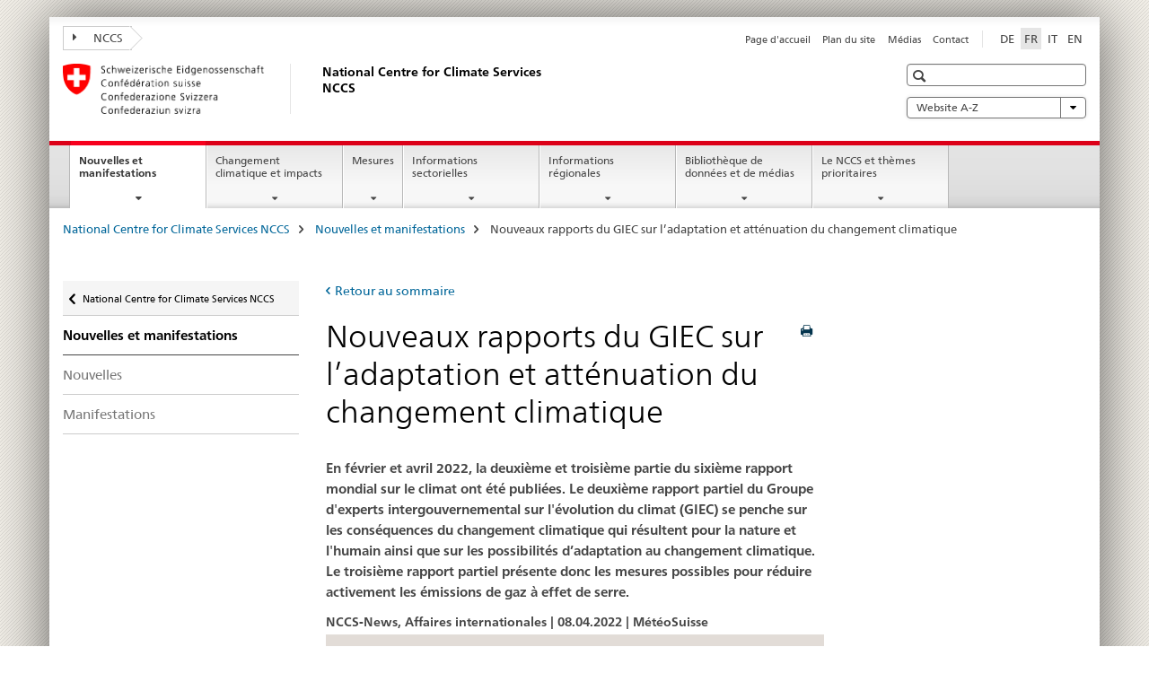

--- FILE ---
content_type: text/html;charset=utf-8
request_url: https://www.nccs.admin.ch/nccs/fr/home/nouvelles-et-evenements/newsdetail.html/fr/nccs/2022/04/neuer-ipcc-bericht_wg2-und-3.html
body_size: 11485
content:




<!DOCTYPE HTML>
<!--[if lt IE 7 ]> <html lang="fr" class="no-js ie6 oldie"> <![endif]-->
<!--[if IE 7 ]> <html lang="fr" class="no-js ie7 oldie"> <![endif]-->
<!--[if IE 8 ]> <html lang="fr" class="no-js ie8 oldie"> <![endif]-->
<!--[if IE 9 ]> <html lang="fr" class="no-js ie9"> <![endif]-->
<!--[if gt IE 9 ]><!--><html lang="fr" class="no-js no-ie"> <!--<![endif]-->


    
<head>
    
    






	
		<title>Nouveaux rapports du GIEC sur l’adaptation et atténuation du changement climatique</title>
	
	



<meta charset="utf-8" />
<meta http-equiv="X-UA-Compatible" content="IE=edge" />
<meta name="viewport" content="width=device-width, initial-scale=1.0" />
<meta http-equiv="cleartype" content="on" />


	<meta name="msapplication-TileColor" content="#ffffff"/>
	<meta name="msapplication-TileImage" content="/etc/designs/core/frontend/guidelines/img/ico/mstile-144x144.png"/>
	<meta name="msapplication-config" content="/etc/designs/core/frontend/guidelines/img/ico/browserconfig.xml"/>



	
	
		
	



	

	

		

		
			<meta name="keywords" content="NCCS-News, missing: organizations:nccs, Affaires internationales" />
		
		
		

	





<meta name="language" content="fr" />


	<meta name="author" content="MétéoSuisse" />




	<!-- current page in other languages -->
	
		<link rel="alternate" type="text/html" href="/nccs/fr/home/nouvelles-et-evenements/newsdetail.html/de/nccs/2022/04/neuer-ipcc-bericht_wg2-und-3.html" hreflang="de" lang="de"/>
	
		<link rel="alternate" type="text/html" href="/nccs/fr/home/nouvelles-et-evenements/newsdetail.html/en/nccs/2022/04/neuer-ipcc-bericht_wg2-und-3.html" hreflang="en" lang="en"/>
	
		<link rel="alternate" type="text/html" href="/nccs/fr/home/nouvelles-et-evenements/newsdetail.html/it/nccs/2022/04/neuer-ipcc-bericht_wg2-und-3.html" hreflang="it" lang="it"/>
	
		<link rel="alternate" type="text/html" href="/nccs/fr/home/nouvelles-et-evenements/newsdetail.html/fr/nccs/2022/04/neuer-ipcc-bericht_wg2-und-3.html" hreflang="fr" lang="fr"/>
	


	<meta name="twitter:card" content="summary"/>
	
	
		<meta property="og:url" content="https://www.nccs.admin.ch/content/nccs/fr/home/nouvelles-et-evenements/newsdetail.html/fr/nccs/2022/04/neuer-ipcc-bericht_wg2-und-3.html#"/>
	
	<meta property="og:type" content="article"/>
	
		<meta property="og:title" content="News Detailseite"/>
	
	
	


    









	<!--style type="text/css" id="antiClickjack">body{display:none !important;}</style-->
	<script type="text/javascript">

		var styleElement = document.createElement('STYLE');
		styleElement.setAttribute('id', 'antiClickjack');
		styleElement.setAttribute('type', 'text/css');
		styleElement.innerHTML = 'body {display:none !important;}';
		document.getElementsByTagName('HEAD')[0].appendChild(styleElement);

		if (self === top) {
			var antiClickjack = document.getElementById("antiClickjack");
			antiClickjack.parentNode.removeChild(antiClickjack);
		} else {
			top.location = self.location;
		}
	</script>




<script src="/etc.clientlibs/clientlibs/granite/jquery.min.js"></script>
<script src="/etc.clientlibs/clientlibs/granite/utils.min.js"></script>



	<script>
		Granite.I18n.init({
			locale: "fr",
			urlPrefix: "/libs/cq/i18n/dict."
		});
	</script>



	<link rel="stylesheet" href="/etc/designs/core/frontend/guidelines.min.css" type="text/css">

	<link rel="stylesheet" href="/etc/designs/core/frontend/modules.min.css" type="text/css">

	
	<link rel="shortcut icon" href="/etc/designs/core/frontend/guidelines/img/ico/favicon.ico">
	<link rel="apple-touch-icon" sizes="57x57" href="/etc/designs/core/frontend/guidelines/img/ico/apple-touch-icon-57x57.png"/>
	<link rel="apple-touch-icon" sizes="114x114" href="/etc/designs/core/frontend/guidelines/img/ico/apple-touch-icon-114x114.png"/>
	<link rel="apple-touch-icon" sizes="72x72" href="/etc/designs/core/frontend/guidelines/img/ico/apple-touch-icon-72x72.png"/>
	<link rel="apple-touch-icon" sizes="144x144" href="/etc/designs/core/frontend/guidelines/img/ico/apple-touch-icon-144x144.png"/>
	<link rel="apple-touch-icon" sizes="60x60" href="/etc/designs/core/frontend/guidelines/img/ico/apple-touch-icon-60x60.png"/>
	<link rel="apple-touch-icon" sizes="120x120" href="/etc/designs/core/frontend/guidelines/img/ico/apple-touch-icon-120x120.png"/>
	<link rel="apple-touch-icon" sizes="76x76" href="/etc/designs/core/frontend/guidelines/img/ico/apple-touch-icon-76x76.png"/>
	<link rel="icon" type="image/png" href="/etc/designs/core/frontend/guidelines/img/ico/favicon-96x96.png" sizes="96x96"/>
	<link rel="icon" type="image/png" href="/etc/designs/core/frontend/guidelines/img/ico/favicon-16x16.png" sizes="16x16"/>
	<link rel="icon" type="image/png" href="/etc/designs/core/frontend/guidelines/img/ico/favicon-32x32.png" sizes="32x32"/>







	<!--[if lt IE 9]>
		<script src="https://cdnjs.cloudflare.com/polyfill/v2/polyfill.js?version=4.8.0"></script>
	<![endif]-->



    



    
        

	

    

</head>


    

<body class="mod mod-layout   skin-layout-template-newsdetails">

<div class="mod mod-homepage">
<ul class="access-keys" role="navigation">
    <li><a href="/nccs/fr/home.html" accesskey="0">Homepage</a></li>
    
    <li><a href="#main-navigation" accesskey="1">Main navigation</a></li>
    
    
    <li><a href="#content" accesskey="2">Content area</a></li>
    
    
    <li><a href="#site-map" accesskey="3">Sitemap</a></li>
    
    
    <li><a href="#search-field" accesskey="4">Search</a></li>
    
</ul>
</div>

<!-- begin: container -->
<div class="container container-main">

    


<header style="background-size: cover; background-image:" role="banner">
	

	<div class="clearfix">
		
			


	



	<nav class="navbar treecrumb pull-left">

		
		
			<h2 class="sr-only">National Centre for Climate Services NCCS</h2>
		

		
			
				<ul class="nav navbar-nav">
				

						

						
						<li class="dropdown">
							
							
								
									<a id="federalAdministration-dropdown" href="#" aria-label="NCCS" class="dropdown-toggle" data-toggle="dropdown"><span class="icon icon--right"></span> NCCS</a>
								
								
							

							
								
								<ul class="dropdown-menu" role="menu" aria-labelledby="federalAdministration-dropdown">
									
										
										<li class="dropdown-header">
											
												
													<a href="http://www.meteosuisse.admin.ch" aria-label="MétéoSuisse: Office fédéral de météorologie et de climatologie" target="_blank" title="">MétéoSuisse: Office fédéral de météorologie et de climatologie</a>
												
												
											

											
											
												
													<ul>
														<li>
															
																
																
																
																	<a href="https://www.bafu.admin.ch/bafu/fr/home.html" aria-label="OFEV: Office fédéral de l&#39;environnement" target="_blank" title=""> OFEV: Office fédéral de l&#39;environnement</a>
																
															
														</li>
													</ul>
												
											
												
													<ul>
														<li>
															
																
																
																
																	<a href="https://www.blw.admin.ch/blw/fr/home.html" aria-label="OFAG: Office fédéral de l&#39;agriculture " target="_blank" title=""> OFAG: Office fédéral de l&#39;agriculture </a>
																
															
														</li>
													</ul>
												
											
												
													<ul>
														<li>
															
																
																
																
																	<a href="http://www.babs.admin.ch/fr/home.html" aria-label="OFPP: Office fédéral de la protection de la population" target="_blank" title=""> OFPP: Office fédéral de la protection de la population</a>
																
															
														</li>
													</ul>
												
											
												
													<ul>
														<li>
															
																
																
																
																	<a href="https://www.bag.admin.ch/bag/fr/home.html" aria-label="OFSP: Office fédéral de la santé publique" target="_blank" title=""> OFSP: Office fédéral de la santé publique</a>
																
															
														</li>
													</ul>
												
											
												
													<ul>
														<li>
															
																
																
																
																	<a href="https://www.blv.admin.ch/blv/fr/home.html" aria-label="OSAV: Office fédéral de la sécurité alimentaire et des affaires vétérinaires" target="_blank" title=""> OSAV: Office fédéral de la sécurité alimentaire et des affaires vétérinaires</a>
																
															
														</li>
													</ul>
												
											
												
													<ul>
														<li>
															
																
																
																
																	<a href="https://www.bfe.admin.ch/bfe/fr/home.html" aria-label="OFEN: Office fédéral de l&#39;énergie" target="_blank" title=""> OFEN: Office fédéral de l&#39;énergie</a>
																
															
														</li>
													</ul>
												
											
												
													<ul>
														<li>
															
																
																
																
																	<a href="https://www.ethz.ch/de.html" aria-label="ETH Zürich" target="_blank" title=""> ETH Zürich</a>
																
															
														</li>
													</ul>
												
											
												
													<ul>
														<li>
															
																
																
																
																	<a href="https://www.wsl.ch/fr.html" aria-label="WSL: Institut fédéral de recherches sur la fôret, la neige et la paysage" target="_blank" title=""> WSL: Institut fédéral de recherches sur la fôret, la neige et la paysage</a>
																
															
														</li>
													</ul>
												
											
										</li>
									
								</ul>
							
						</li>
					
				</ul>
			
			
		
	</nav>




		

		
<!-- begin: metanav -->
<section class="nav-services clearfix">
	
	
		






	
	<h2>News Detailseite</h2>

	

		
		

		<nav class="nav-lang">
			<ul>
				
					<li>
						
							
							
								<a href="/nccs/de/home/news/newsdetail.html/de/nccs/2022/04/neuer-ipcc-bericht_wg2-und-3.html" lang="de" title="allemand" aria-label="allemand">DE</a>
							
							
						
					</li>
				
					<li>
						
							
								<a class="active" lang="fr" title="français selected" aria-label="français selected">FR</a>
							
							
							
						
					</li>
				
					<li>
						
							
							
								<a href="/nccs/it/home/novita-ed-eventi/newsdetail.html/it/nccs/2022/04/neuer-ipcc-bericht_wg2-und-3.html" lang="it" title="italien" aria-label="italien">IT</a>
							
							
						
					</li>
				
					<li>
						
							
							
								<a href="/nccs/en/home/news-and-events/newsdetail.html/en/nccs/2022/04/neuer-ipcc-bericht_wg2-und-3.html" lang="en" title="anglais" aria-label="anglais">EN</a>
							
							
						
					</li>
				
			</ul>
		</nav>

	


		
		

    
        
            
            

                
                <h2 class="sr-only">Service navigation</h2>

                <nav class="nav-service">
                    <ul>
                        
                        
                            <li><a href="/nccs/fr/home.html" title="Page d'accueil" aria-label="Page d'accueil" data-skipextcss="true">Page d'accueil</a></li>
                        
                            <li><a href="/nccs/fr/home/sitemap.html" title="Plan du site" aria-label="Plan du site" data-skipextcss="true">Plan du site</a></li>
                        
                            <li><a href="/nccs/fr/home/le-nccs/portrait-du-nccs/medien.html" title="M&eacute;dias" aria-label="M&eacute;dias" data-skipextcss="true">M&eacute;dias</a></li>
                        
                            <li><a href="/nccs/fr/home/le-nccs/portrait-du-nccs/contact.html" title="Contact" aria-label="Contact" data-skipextcss="true">Contact</a></li>
                        
                    </ul>
                </nav>

            
        
    


	
	
</section>
<!-- end: metanav -->

	</div>

	
		

	
	
		
<div class="mod mod-logo">
    
        
        
            
                <a href="/nccs/fr/home.html" class="brand  hidden-xs" id="logo" title="National Centre for Climate Services NCCS" aria-label="National Centre for Climate Services NCCS">
                    
                        
                            <img src="/nccs/fr/_jcr_content/logo/image.imagespooler.png/1540483049233/logo.png" alt="National Centre for Climate Services NCCS"/>
                        
                        
                    
                    <h2 id="logo-desktop-departement">National Centre for Climate Services NCCS
                    </h2>
                </a>
                
            
        
    
</div>

	


	

 	
		


	



	
	
		

<div class="mod mod-searchfield">

	
		

		
			

			<!-- begin: sitesearch desktop-->
			<div class="mod mod-searchfield global-search global-search-standard">
				<form action="/nccs/fr/home/suche.html" class="form-horizontal form-search pull-right">
					<h2 class="sr-only">Recherche</h2>
					<label for="search-field" class="sr-only"></label>
					<input id="search-field" name="query" class="form-control search-field" type="text" placeholder=""/>
                    <button class="icon icon--search icon--before" tabindex="0" role="button">
                        <span class="sr-only"></span>
                    </button>
                    <button class="icon icon--close icon--after search-reset" tabindex="0" role="button"><span class="sr-only"></span></button>
					<div class="search-results">
						<div class="search-results-list"></div>
					</div>
				</form>
			</div>
			<!-- end: sitesearch desktop-->

		
	

</div>

	



	

	
		


	

<div class="mod mod-themes">
	

		<nav class="navbar yamm yamm--select ddl-to-modal">
			<h2 class="sr-only">Website A-Z</h2>
			<ul>
				<!-- Init dropdown with the `pull-right` class if you want to have your Topics select on the right -->
				<li class="dropdown pull-right">
					<a href="#" class="dropdown-toggle" data-toggle="dropdown">
						Website A-Z <span class="icon icon--bottom"></span>
					</a>
					<!-- begin: flyout -->
					<ul class="dropdown-menu">
						<li>
							<!-- The `yamm-content` can contain any kind of content like tab, table, list, article... -->
							<div class="yamm-content container-fluid">

								
								<div class="row">
									<div class="col-sm-12">
										<button class="yamm-close btn btn-link icon icon--after icon--close pull-right">
											Fermer
										</button>
									</div>
								</div>

								
				                <ul class="nav nav-tabs">
				                	
				                	
				                		<li><a href="#mf_keywords_tab" data-toggle="tab" data-url="/nccs/fr/_jcr_content/themes.keywordsinit.html">Mots clés</a></li>
				                	
				                	
				                		<li><a href="#mf_glossary_tab" data-toggle="tab" data-url="/nccs/fr/_jcr_content/themes.glossaryinit.html">Glossaire</a></li>
				                	
				                </ul>

				                
				                <div class="tab-content">
								

								
								
									<div class="tab-pane" id="mf_keywords_tab"></div>
									<h2 class="sr-only visible-print-block">Mots clés</h2>
								

								
								
									<div class="tab-pane" id="mf_glossary_tab"></div>
									<h2 class="sr-only visible-print-block">Glossaire</h2>
										

								
								</div>
							</div>
						</li>
					</ul>
				</li>
			</ul>
		</nav>


</div>






	

 	


</header>



    


	
	
		

<div class="mod mod-mainnavigation">

	<!-- begin: mainnav -->
	<div class="nav-main yamm navbar" id="main-navigation">

		<h2 class="sr-only">
			Navigation
		</h2>

		
			


<!-- mobile mainnav buttonbar -->
 <section class="nav-mobile">
	<div class="table-row">
		<div class="nav-mobile-header">
			<div class="table-row">
				<span class="nav-mobile-logo">
					
						
						
							<img src="/etc/designs/core/frontend/guidelines/img/swiss.svg" onerror="this.onerror=null; this.src='/etc/designs/core/frontend/guidelines/img/swiss.png'" alt="National Centre for Climate Services NCCS"/>
						
					
				</span>
				<h2>
					<a href="/nccs/fr/home.html" title="National Centre for Climate Services NCCS" aria-label="National Centre for Climate Services NCCS">NCCS</a>
				</h2>
			</div>
		</div>
		<div class="table-cell dropdown">
			<a href="#" class="nav-mobile-menu dropdown-toggle" data-toggle="dropdown">
				<span class="icon icon--menu"></span>
			</a>
			<div class="drilldown dropdown-menu" role="menu">
				<div class="drilldown-container">
					<nav class="nav-page-list">
						
							<ul aria-controls="submenu">
								
									
									
										<li>
											
												
												
													<a href="/nccs/fr/home/nouvelles-et-evenements.html">Nouvelles et manifestations</a>
												
											
										</li>
									
								
							</ul>
						
							<ul aria-controls="submenu">
								
									
									
										<li>
											
												
												
													<a href="/nccs/fr/home/changement-climatique-et-impacts.html">Changement climatique et impacts</a>
												
											
										</li>
									
								
							</ul>
						
							<ul aria-controls="submenu">
								
									
									
										<li>
											
												
												
													<a href="/nccs/fr/home/mesures.html">Mesures</a>
												
											
										</li>
									
								
							</ul>
						
							<ul aria-controls="submenu">
								
									
									
										<li>
											
												
												
													<a href="/nccs/fr/home/secteurs.html">Informations sectorielles</a>
												
											
										</li>
									
								
							</ul>
						
							<ul aria-controls="submenu">
								
									
									
										<li>
											
												
												
													<a href="/nccs/fr/home/regions.html">Informations régionales</a>
												
											
										</li>
									
								
							</ul>
						
							<ul aria-controls="submenu">
								
									
									
										<li>
											
												
												
													<a href="/nccs/fr/home/bibliotheque-de-donnees-et-de-medias.html">Bibliothèque de données et de médias</a>
												
											
										</li>
									
								
							</ul>
						
							<ul aria-controls="submenu">
								
									
									
										<li>
											
												
												
													<a href="/nccs/fr/home/le-nccs.html">Le NCCS et thèmes prioritaires</a>
												
											
										</li>
									
								
							</ul>
						

						<button class="yamm-close-bottom" aria-label="Fermer">
							<span class="icon icon--top" aria-hidden="true"></span>
						</button>
					</nav>
				</div>
			</div>
		</div>
		<div class="table-cell dropdown">
			<a href="#" class="nav-mobile-menu dropdown-toggle" data-toggle="dropdown">
				<span class="icon icon--search"></span>
			</a>
			<div class="dropdown-menu" role="menu">
				
				



	
		


<div class="mod mod-searchfield">

    
        <div class="mod mod-searchfield global-search global-search-mobile">
            <form action="/nccs/fr/home/suche.html" class="form  mod-searchfield-mobile" role="form">
                <h2 class="sr-only">Recherche</h2>
                <label for="search-field-phone" class="sr-only">
                    
                </label>
                <input id="search-field-phone" name="query" class="search-input form-control" type="text" placeholder=""/>
                <button class="icon icon--search icon--before" tabindex="0" role="button">
                    <span class="sr-only"></span>
                </button>
                <button class="icon icon--close icon--after search-reset" tabindex="0" role="button"><span class="sr-only"></span></button>

                <div class="search-results">
                    <div class="search-results-list"></div>
                </div>
            </form>
        </div>
    

</div>

	
	


				
			</div>
		</div>
	</div>
</section>

		

		
		<ul class="nav navbar-nav" aria-controls="submenu">

			
			

				
                
				

				<li class="dropdown yamm-fw  current">
					
						
			      		
							<a href="/nccs/fr/home/nouvelles-et-evenements.html" aria-label="Nouvelles et manifestations" class="dropdown-toggle" data-toggle="dropdown" data-url="/nccs/fr/home/news/_jcr_content/par.html">Nouvelles et manifestations<span class="sr-only">current page</span></a>
							
							<ul class="dropdown-menu" role="menu" aria-controls="submenu">
								<li>
									<div class="yamm-content container-fluid">
										<div class="row">
											<div class="col-sm-12">
												<button class="yamm-close btn btn-link icon icon--after icon--close pull-right">Fermer</button>
											</div>
										</div>
										<div class="row">
											<div class="col-md-12 main-column">

											</div>
										</div>
										<br><br><br>
										<button class="yamm-close-bottom" aria-label="Fermer"><span class="icon icon--top"></span></button>
									</div>
								</li>
							</ul>
						
					
				</li>
			

				
                
				

				<li class="dropdown yamm-fw  ">
					
						
			      		
							<a href="/nccs/fr/home/changement-climatique-et-impacts.html" aria-label="Changement climatique et impacts" class="dropdown-toggle" data-toggle="dropdown" data-url="/nccs/fr/home/klimawandel-und-auswirkungen/_jcr_content/par.html">Changement climatique et impacts</a>
							
							<ul class="dropdown-menu" role="menu" aria-controls="submenu">
								<li>
									<div class="yamm-content container-fluid">
										<div class="row">
											<div class="col-sm-12">
												<button class="yamm-close btn btn-link icon icon--after icon--close pull-right">Fermer</button>
											</div>
										</div>
										<div class="row">
											<div class="col-md-12 main-column">

											</div>
										</div>
										<br><br><br>
										<button class="yamm-close-bottom" aria-label="Fermer"><span class="icon icon--top"></span></button>
									</div>
								</li>
							</ul>
						
					
				</li>
			

				
                
				

				<li class="dropdown yamm-fw  ">
					
						
			      		
							<a href="/nccs/fr/home/mesures.html" aria-label="Mesures" class="dropdown-toggle" data-toggle="dropdown" data-url="/nccs/fr/home/massnahmen/_jcr_content/par.html">Mesures</a>
							
							<ul class="dropdown-menu" role="menu" aria-controls="submenu">
								<li>
									<div class="yamm-content container-fluid">
										<div class="row">
											<div class="col-sm-12">
												<button class="yamm-close btn btn-link icon icon--after icon--close pull-right">Fermer</button>
											</div>
										</div>
										<div class="row">
											<div class="col-md-12 main-column">

											</div>
										</div>
										<br><br><br>
										<button class="yamm-close-bottom" aria-label="Fermer"><span class="icon icon--top"></span></button>
									</div>
								</li>
							</ul>
						
					
				</li>
			

				
                
				

				<li class="dropdown yamm-fw  ">
					
						
			      		
							<a href="/nccs/fr/home/secteurs.html" aria-label="Informations sectorielles" class="dropdown-toggle" data-toggle="dropdown" data-url="/nccs/fr/home/sektoren/_jcr_content/par.html">Informations sectorielles</a>
							
							<ul class="dropdown-menu" role="menu" aria-controls="submenu">
								<li>
									<div class="yamm-content container-fluid">
										<div class="row">
											<div class="col-sm-12">
												<button class="yamm-close btn btn-link icon icon--after icon--close pull-right">Fermer</button>
											</div>
										</div>
										<div class="row">
											<div class="col-md-12 main-column">

											</div>
										</div>
										<br><br><br>
										<button class="yamm-close-bottom" aria-label="Fermer"><span class="icon icon--top"></span></button>
									</div>
								</li>
							</ul>
						
					
				</li>
			

				
                
				

				<li class="dropdown yamm-fw  ">
					
						
			      		
							<a href="/nccs/fr/home/regions.html" aria-label="Informations régionales" class="dropdown-toggle" data-toggle="dropdown" data-url="/nccs/fr/home/regionen/_jcr_content/par.html">Informations régionales</a>
							
							<ul class="dropdown-menu" role="menu" aria-controls="submenu">
								<li>
									<div class="yamm-content container-fluid">
										<div class="row">
											<div class="col-sm-12">
												<button class="yamm-close btn btn-link icon icon--after icon--close pull-right">Fermer</button>
											</div>
										</div>
										<div class="row">
											<div class="col-md-12 main-column">

											</div>
										</div>
										<br><br><br>
										<button class="yamm-close-bottom" aria-label="Fermer"><span class="icon icon--top"></span></button>
									</div>
								</li>
							</ul>
						
					
				</li>
			

				
                
				

				<li class="dropdown yamm-fw  ">
					
						
			      		
							<a href="/nccs/fr/home/bibliotheque-de-donnees-et-de-medias.html" aria-label="Bibliothèque de données et de médias" class="dropdown-toggle" data-toggle="dropdown" data-url="/nccs/fr/home/materialien-und-daten/_jcr_content/par.html">Bibliothèque de données et de médias</a>
							
							<ul class="dropdown-menu" role="menu" aria-controls="submenu">
								<li>
									<div class="yamm-content container-fluid">
										<div class="row">
											<div class="col-sm-12">
												<button class="yamm-close btn btn-link icon icon--after icon--close pull-right">Fermer</button>
											</div>
										</div>
										<div class="row">
											<div class="col-md-12 main-column">

											</div>
										</div>
										<br><br><br>
										<button class="yamm-close-bottom" aria-label="Fermer"><span class="icon icon--top"></span></button>
									</div>
								</li>
							</ul>
						
					
				</li>
			

				
                
				

				<li class="dropdown yamm-fw  ">
					
						
			      		
							<a href="/nccs/fr/home/le-nccs.html" aria-label="Le NCCS et thèmes prioritaires" class="dropdown-toggle" data-toggle="dropdown" data-url="/nccs/fr/home/das-nccs/_jcr_content/par.html">Le NCCS et thèmes prioritaires</a>
							
							<ul class="dropdown-menu" role="menu" aria-controls="submenu">
								<li>
									<div class="yamm-content container-fluid">
										<div class="row">
											<div class="col-sm-12">
												<button class="yamm-close btn btn-link icon icon--after icon--close pull-right">Fermer</button>
											</div>
										</div>
										<div class="row">
											<div class="col-md-12 main-column">

											</div>
										</div>
										<br><br><br>
										<button class="yamm-close-bottom" aria-label="Fermer"><span class="icon icon--top"></span></button>
									</div>
								</li>
							</ul>
						
					
				</li>
			
		</ul>
	</div>
</div>

	



    

<!-- begin: main -->
<div class="container-fluid hidden-xs">
	<div class="row">
		<div class="col-sm-12">
			




<div class="mod mod-newsdetails">
	<h2 id="br1" class="sr-only">Breadcrumb</h2>
	<ol class="breadcrumb" role="menu" aria-labelledby="br1">
		
			<li><a href="/nccs/fr/home.html" title="National Centre for Climate Services NCCS" aria-label="National Centre for Climate Services NCCS">National Centre for Climate Services NCCS</a><span class="icon icon--greater"></span></li>
		
			<li><a href="/nccs/fr/home/nouvelles-et-evenements.html" title="Nouvelles et manifestations" aria-label="Nouvelles et manifestations">Nouvelles et manifestations</a><span class="icon icon--greater"></span></li>
		

		
			
				<li class="active" role="presentation">Nouveaux rapports du GIEC sur l’adaptation et atténuation du changement climatique</li>
			
			

		
	</ol>

</div>

		</div>
	</div>
</div>



	
	
		<div class="container-fluid">
			

<div class="row">
    <div class="col-sm-4 col-md-3 drilldown">
        

<div class="mod mod-leftnavigation">

		<a href="#collapseSubNav" data-toggle="collapse" class="collapsed visible-xs">Unternavigation</a>
		<div class="drilldown-container">
			<nav class="nav-page-list">
				
					<a href="/nccs/fr/home.html" class="icon icon--before icon--less visible-xs">Retour</a>

					<a href="/nccs/fr/home.html" class="icon icon--before icon--less"><span class="sr-only">Retour </span>National Centre for Climate Services NCCS</a>
				
				<ul>
					
						
							
							
								<li class="list-emphasis">
									<a href="/nccs/fr/home/nouvelles-et-evenements.html">Nouvelles et manifestations</a>
								</li>
							
						
					

					
					
					

					
						
							
							
								
									
									
										<li>
											<a href="/nccs/fr/home/nouvelles-et-evenements/nouvelles.html">Nouvelles</a>
										</li>
									
								
							
						
					
						
							
							
								
									
									
										<li>
											<a href="/nccs/fr/home/nouvelles-et-evenements/manifestations.html">Manifestations</a>
										</li>
									
								
							
						
					
				</ul>
			</nav>
		</div>

</div>

    </div>
    <div class="col-sm-8 col-md-9 main-column" id="content" role="main">
        <div class="row">
            <div class="col-md-8 main-content js-glossary-context">
                

<div class="visible-xs visible-sm">
	<p><a href="#context-sidebar" class="icon icon--before icon--root">Navigation</a></p>
</div>

<div class="contentHead">
	



<div class="mod mod-backtooverviewhistoryback">

    
        
            
                
                    <a href="/nccs/fr/home/nouvelles-et-evenements/nouvelles.html" class="icon icon--before icon--less hidden-print" title="Retour au sommaire" aria-label="Retour au sommaire">Retour au sommaire</a>
                
                
            
        
        
    
    
    

</div>


	
	


	
		<button type="button" class="btn btn-link pull-right" onclick="$.printPreview.printPreview()"><span class="icon icon--print"></span></button>
	
	




	
	






<div class="mod mod-newsdetails">

    

        
            <h1 class="text-inline">Nouveaux rapports du GIEC sur l’adaptation et atténuation du changement climatique</h1>
        
        

    

</div>

</div>	








    
        
            <p>
                <strong>En février et avril 2022, la deuxième et troisième partie du sixième rapport mondial sur le climat ont été publiées. Le deuxième rapport partiel du Groupe d'experts intergouvernemental sur l'évolution du climat (GIEC) se penche sur les conséquences du changement climatique qui résultent pour la nature et l'humain ainsi que sur les possibilités d’adaptation au changement climatique. Le troisième rapport partiel présente donc les mesures possibles pour réduire activement les émissions de gaz à effet de serre.</strong>
            </p>
        

        
            <b>NCCS-News, Affaires internationales&nbsp;&vert;&nbsp;08.04.2022&nbsp;&vert;&nbsp;MétéoSuisse</b>
        

        
            <figure class="news-entry-teaserimage"><img src="/dam/nccs/de/bilder/website/internationales/20220404_teaser_620x383px.png.imagespooler.png/1649071506984/1024.2000/20220404_teaser_620x383px.png" alt="Illustration symbolique des rapports partiels du GIEC"/></figure>
        

        
            
            
                
<div class="mod mod-text">
    
        
        
            <article class="clearfix">
                
                    <p>Le Groupe d'experts intergouvernemental sur l'évolution du climat (GIEC), &quot;Intergovernmental Panel on Climate Change (IPCC)&quot; en anglais, est un organisme intergouvernemental et scientifique qui résume l'état actuel des connaissances sur le changement climatique et l'évalue d'un point de vue scientifique tous les six ans. Le rapport se compose de trois parties qui sont publiées à quelques mois d'intervalle. Le premier volume, qui analyse les bases scientifiques du changement climatique, a été publié en août 2021 (cf. &quot;<a href="/nccs/fr/home/nouvelles-et-evenements/newsdetail.html/fr/nccs/2021/08/neuer-ipcc-bericht2021.html">Nouveau rapport du GIEC</a>&quot;).</p>
<p>Le deuxième rapport partiel, publié en février 2022, se concentre sur les effets négatifs du changement climatique d'origine humaine et sur les pertes et dommages qui en résultent pour la nature et l'humain : les écosystèmes et notre société sont de plus en plus vulnérables aux risques liés au changement climatique. Si le réchauffement global atteint 1,5 °C dans un avenir proche, les dangers climatiques tels que la poursuite de l'élévation du niveau de la mer augmenteront et entraîneront des risques pour les écosystèmes et les populations. Des mesures globales, efficaces et innovantes sont nécessaires de toute urgence pour que la société devienne résiliente face au changement climatique.</p>
<p>Au début d’avril 2022, le troisième rapport partiel du GIEC a été publié. Celui-ci se penche sur les possibilités techniques, économiques et sociales de réduire les émissions de gaz à effet de serre, également appelées mitigation. Le troisième rapport partiel affirme que le changement climatique est le résultat de décennies d'utilisation d'énergies fossiles, de l'application de modes de production et de consommation non durables et d'une utilisation non durable des terres. Les émissions de gaz à effet de serre d'origine humaine ne cessent d'augmenter dans le monde entier. Si l'on veut limiter le réchauffement à moins de 1,5 °C, il est nécessaire de réduire en profondeur les émissions de gaz à effet de serre dans tous les secteurs et toutes les régions - par exemple en utilisant des sources d'énergie à émissions faibles ou nulles. Le recours à des mesures d'élimination du CO2 de l'atmosphère est également nécessaire à l'échelle mondiale pour compenser les émissions difficilement évitables et atteindre l'objectif de zéro émission nette de gaz à effet de serre. Sans un renforcement des mesures de protection du climat à l'échelle mondiale, les émissions de gaz à effet de serre continueront d'augmenter et conduiront très probablement à un réchauffement mondial de 3,2 °C d'ici 2100.</p>
<p>Selon le GIEC, les consommateurs peuvent également influer sur leurs propres émissions et les réduire. Éviter le gaspillage alimentaire, veiller à la réutilisation des produits et utiliser les transports publics ne sont que quelques-unes des nombreuses possibilités.</p>

                
                
            </article>
        
    
</div>
<div class="mod mod-text">
    
        
        
            <article class="clearfix">
                
                    <p>Pour en savoir plus, consultez le blog de MétéoSuisse :</p>
<ul>
<li><a href="/externallinks/nccs/fr/internationales/ipcc-6-wg2-wg3.html">Nouveaux rapports du GIEC – Adaptation et atténuation du changement climatique</a></li>
</ul>
<p>Les rapports complets et d'autres informations sur le sujet sont disponibles sous les liens suivants:</p>
<ul>
<li><a href="https://www.ipcc.ch/assessment-report/ar6/" target="_blank" class="icon icon--after icon--external" title="">IPCC - Sixth Assessment Report (en anglais)</a></li>
<li><a href="https://www.bafu.admin.ch/bafu/fr/home/themes/climat/info-specialistes/climat--affaires-internationales.html#1416858715" target="_blank" class="icon icon--after icon--external" title="">Base scientifique: le GIEC</a></li>
<li><a href="/nccs/fr/home/changement-climatique-et-impacts/scenarios-climatiques-suisses.html">Scénarios climatiques suisses CH2018</a></li>
</ul>

                
                
            </article>
        
    
</div>


    
        
    



            
        

    
    

	






<div class="mod mod-backtooverviewhistoryback">

    
        
            
                
                    <a href="/nccs/fr/home/nouvelles-et-evenements/nouvelles.html" class="icon icon--before icon--less hidden-print" title="Retour au sommaire" aria-label="Retour au sommaire">Retour au sommaire</a>
                
                
            
        
        
    
    
    

</div>




<div class="clearfix">
	







	
	
	
		
	






	<p class="pull-left">
		
		

		
			<small>
				<span class="text-dimmed">Dernière modification&nbsp;08.04.2022</span>
			</small>
		
	</p>


	
	

 
</div>


	

            </div>
            <div class="col-md-4">
                


<div class="context-column">
	
		
			<a name="context-sidebar"></a>
						
		





	
		
		
			<div class="mod mod-contactbox">
				
					
						
					
					
				
			</div>
		
	


	
	
		



	<div class="mod mod-basket">
		<aside class="cart">
			<h4>
				Panier d&#39;achat
			</h4>
			<ul class="list-unstyled order-list js-order-list">
			</ul>
			
		</aside>
		<script type="text/template" id="order-list-template">
			{{ for(var i=0,item;i<data.length;i++) {
				index = i+1; item = data[i];
			}}
				<li class="clearfix" id="{{= item.id }}">
					<span class="pull-left">{{= item.quantity }}x {{= item.productTitle }}</span>
					<a class="storage-delete pull-right" href="#">
						<span class="icon icon--after icon--trash"></span>
					</a>
					<input type="hidden" name="order_{{= index }}_productTitle" value="{{= item.productTitle }}" />
					<input type="hidden" name="order_{{= index }}_quantity" value="{{= item.quantity }}" />
					<input type="hidden" name="order_{{= index }}_productId" value="{{= item.productId }}" />
					<input type="text" name="genericKeyValueParameter" value="{{= item.productTitle + "##" }}{{= item.quantity }}x" />
				</li>
			{{ } }}
		</script>
	</div>

	
	
	

	


    
        
    



</div>

            </div>
        </div>
    </div>

</div>

		</div>
	

<!-- end: main -->


    <span class="visible-print">https://www.nccs.admin.ch/content/nccs/fr/home/nouvelles-et-evenements/newsdetail.html/fr/nccs/2022/04/neuer-ipcc-bericht_wg2-und-3.html</span>

    
<footer role="contentinfo">
	<h2 class="sr-only">Footer</h2>

  

  
	<a name="context-sidebar"></a>
  

  
  

  	

    
        
            <div class="container-fluid footer-service">
                <h3>National Centre for Climate Services NCCS</h3>
                <nav>
                    <ul>
                        
                        
                            <li><a href="/nccs/fr/home.html" title="Page d'accueil" aria-label="Page d'accueil">Page d'accueil</a></li>
                        
                            <li><a href="/nccs/fr/home/sitemap.html" title="Plan du site" aria-label="Plan du site">Plan du site</a></li>
                        
                            <li><a href="/nccs/fr/home/le-nccs/portrait-du-nccs/medien.html" title="M&eacute;dias" aria-label="M&eacute;dias">M&eacute;dias</a></li>
                        
                            <li><a href="/nccs/fr/home/le-nccs/portrait-du-nccs/contact.html" title="Contact" aria-label="Contact">Contact</a></li>
                        
                    </ul>
                </nav>
            </div>
        
    



	

    	
			
			
				
					
<div class="site-map">
	<h2 class="sr-only">Footer</h2>

	<a href="#site-map" data-target="#site-map" data-toggle="collapse" class="site-map-toggle collapsed">Sitemap</a>

	<div class="container-fluid" id="site-map">
		<div class="col-sm-6 col-md-3">
			


<div class="mod mod-linklist">
	
	



	
		
		
			
				
					
						
					
					
				

				
					
					
						<h3>Changements climatiques et impacts</h3>
					
				

			
			
			
				
				
					<ul class="list-unstyled">
						
							<li>
								
									
										<a href="/nccs/fr/home/changement-climatique-et-impacts/principes-de-base-du-climat.html" title="Principes de base du climat" aria-label="Principes de base du climat" data-skipextcss="true">Principes de base du climat</a>
									
									
								
							</li>
						
							<li>
								
									
										<a href="/nccs/fr/home/changement-climatique-et-impacts/analyse-des-risques-et-des-opportunites-lies-aux-changements-cli.html" title="Les risques et les opportunit&eacute;s li&eacute;s au changement climatique" aria-label="Les risques et les opportunit&eacute;s li&eacute;s au changement climatique" data-skipextcss="true">Les risques et les opportunit&eacute;s li&eacute;s au changement climatique</a>
									
									
								
							</li>
						
							<li>
								
									
										<a href="/nccs/fr/home/changement-climatique-et-impacts/scenarios-climatiques-suisses.html" title="Sc&eacute;narios climatiques suisses" aria-label="Sc&eacute;narios climatiques suisses" data-skipextcss="true">Sc&eacute;narios climatiques suisses</a>
									
									
								
							</li>
						
							<li>
								
									
										<a href="/nccs/fr/home/changement-climatique-et-impacts/scenarios-hydrologiques-hydro-ch2018.html" title="Sc&eacute;narios hydrologiques Hydro-CH2018" aria-label="Sc&eacute;narios hydrologiques Hydro-CH2018" data-skipextcss="true">Sc&eacute;narios hydrologiques Hydro-CH2018</a>
									
									
								
							</li>
						
							<li>
								
									
										<a href="/nccs/fr/home/changement-climatique-et-impacts/nccs-impacts.html" title="Programme NCCS-Impacts" aria-label="Programme NCCS-Impacts" data-skipextcss="true">Programme NCCS-Impacts</a>
									
									
								
							</li>
						
							<li>
								
									
										<a href="/nccs/fr/home/changement-climatique-et-impacts/klimawandel-ausland.html" title="Klimawandel im Ausland" aria-label="Klimawandel im Ausland" data-skipextcss="true">Klimawandel im Ausland</a>
									
									
								
							</li>
						
							<li>
								
									
										<a href="/nccs/fr/home/changement-climatique-et-impacts/schweizer-klimaszenarien-ch2025.html" title="Climat CH2025" aria-label="Climat CH2025" data-skipextcss="true">Climat CH2025</a>
									
									
								
							</li>
						
					</ul>
				
			
			
		
	



	
</div>

		</div>
		<div class="col-sm-6 col-md-3">
			


<div class="mod mod-linklist">
	
	



	
		
		
			
				
					
						
					
					
				

				
					
					
						<h3>Mesures et projets</h3>
					
				

			
			
			
				
				
					<ul class="list-unstyled">
						
							<li>
								
									
										<a href="/nccs/fr/home/mesures/protection-du-climat.html" title="Protection du climat" aria-label="Protection du climat" data-skipextcss="true">Protection du climat</a>
									
									
								
							</li>
						
							<li>
								
									
										<a href="/nccs/fr/home/mesures/adaptation-aux-changements-climatiques.html" title="Adaptation aux changements climatiques" aria-label="Adaptation aux changements climatiques" data-skipextcss="true">Adaptation aux changements climatiques</a>
									
									
								
							</li>
						
							<li>
								
									
										<a href="/nccs/fr/home/mesures/pak.html" title="Programme pilote " aria-label="Programme pilote " data-skipextcss="true">Programme pilote </a>
									
									
								
							</li>
						
							<li>
								
									
										<a href="/nccs/fr/home/mesures/projets.html" title="Projets" aria-label="Projets" data-skipextcss="true">Projets</a>
									
									
								
							</li>
						
							<li>
								
									
										<a href="/nccs/fr/home/mesures/guide.html" title="Guide" aria-label="Guide" data-skipextcss="true">Guide</a>
									
									
								
							</li>
						
							<li>
								
									
										<a href="/nccs/fr/home/mesures/formation-et-communication.html" title="Programme Climat &ndash; formation et communication" aria-label="Programme Climat &ndash; formation et communication" data-skipextcss="true">Programme Climat &ndash; formation et communication</a>
									
									
								
							</li>
						
					</ul>
				
			
			
		
	



	
</div>

		</div>
		<div class="col-sm-6 col-md-3">
			


<div class="mod mod-linklist">
	
	



	
		
		
			
				
					
						
					
					
				

				
					
					
						<h3>Secteurs</h3>
					
				

			
			
			
				
				
					<ul class="list-unstyled">
						
							<li>
								
									
										<a href="/nccs/fr/home/secteurs/gestion-des-eaux.html" title="Gestion des eaux et hydrologie" aria-label="Gestion des eaux et hydrologie" data-skipextcss="true">Gestion des eaux et hydrologie</a>
									
									
								
							</li>
						
							<li>
								
									
										<a href="/nccs/fr/home/secteurs/economie-forestiere.html" title="Economie foresti&egrave;re" aria-label="Economie foresti&egrave;re" data-skipextcss="true">Economie foresti&egrave;re</a>
									
									
								
							</li>
						
							<li>
								
									
										<a href="/nccs/fr/home/secteurs/agriculture.html" title="Agriculture" aria-label="Agriculture" data-skipextcss="true">Agriculture</a>
									
									
								
							</li>
						
							<li>
								
									
										<a href="/nccs/fr/home/secteurs/sante.html" title="Sant&eacute;" aria-label="Sant&eacute;" data-skipextcss="true">Sant&eacute;</a>
									
									
								
							</li>
						
							<li>
								
									
										<a href="/nccs/fr/home/secteurs/energie.html" title="&Eacute;nergie" aria-label="&Eacute;nergie" data-skipextcss="true">&Eacute;nergie</a>
									
									
								
							</li>
						
							<li>
								
									
										<a href="/nccs/fr/home/secteurs/tourisme.html" title="Tourisme" aria-label="Tourisme" data-skipextcss="true">Tourisme</a>
									
									
								
							</li>
						
							<li>
								
									
										<a href="/nccs/fr/home/secteurs/gestion-des-dangers-naturels.html" title="Gestion des dangers naturels" aria-label="Gestion des dangers naturels" data-skipextcss="true">Gestion des dangers naturels</a>
									
									
								
							</li>
						
							<li>
								
									
										<a href="/nccs/fr/home/secteurs/gestion-de-la-biodiversite.html" title="Gestion de la biodiversit&eacute;" aria-label="Gestion de la biodiversit&eacute;" data-skipextcss="true">Gestion de la biodiversit&eacute;</a>
									
									
								
							</li>
						
							<li>
								
									
										<a href="/nccs/fr/home/secteurs/developpement-territorial.html" title="D&eacute;veloppement territorial" aria-label="D&eacute;veloppement territorial" data-skipextcss="true">D&eacute;veloppement territorial</a>
									
									
								
							</li>
						
					</ul>
				
			
			
		
	



	
</div>

		</div>
		<div class="col-sm-6 col-md-3">
			


<div class="mod mod-linklist">
	
	



	
		
		
			
				
					
						
					
					
				

				
					
					
						<h3>Informations régionales</h3>
					
				

			
			
			
				
				
					<ul class="list-unstyled">
						
							<li>
								
									
										<a href="/nccs/fr/home/regions/grandes-regions.html" title="Grandes r&eacute;gions" aria-label="Grandes r&eacute;gions" data-skipextcss="true">Grandes r&eacute;gions</a>
									
									
								
							</li>
						
							<li>
								
									
										<a href="/nccs/fr/home/regions/cantons.html" title="Cantons" aria-label="Cantons" data-skipextcss="true">Cantons</a>
									
									
								
							</li>
						
							<li>
								
									
										<a href="/nccs/fr/home/regions/villes-et-communes.html" title="Villes et communes" aria-label="Villes et communes" data-skipextcss="true">Villes et communes</a>
									
									
								
							</li>
						
					</ul>
				
			
			
		
	



	
</div>

		</div>
		<div class="col-sm-6 col-md-3">
			


<div class="mod mod-linklist">
	
	



	
		
		
			
				
					
						
					
					
				

				
					
					
						<h3>Nouvelles et manifestations</h3>
					
				

			
			
			
				
				
					<ul class="list-unstyled">
						
							<li>
								
									
										<a href="/nccs/fr/home/nouvelles-et-evenements/nouvelles.html" title="Nouvelles" aria-label="Nouvelles" data-skipextcss="true">Nouvelles</a>
									
									
								
							</li>
						
							<li>
								
									
										<a href="/nccs/fr/home/nouvelles-et-evenements/manifestations.html" title="Manifestations" aria-label="Manifestations" data-skipextcss="true">Manifestations</a>
									
									
								
							</li>
						
					</ul>
				
			
			
		
	



	
</div>

		</div>
		<div class="col-sm-6 col-md-3">
			


<div class="mod mod-linklist">
	
	



	
		
		
			
				
					
						
					
					
				

				
					
					
						<h3>Médiathèque et données</h3>
					
				

			
			
			
				
				
					<ul class="list-unstyled">
						
							<li>
								
									
										<a href="/nccs/fr/home/bibliotheque-de-donnees-et-de-medias/donnees.html" title="Donn&eacute;es" aria-label="Donn&eacute;es" data-skipextcss="true">Donn&eacute;es</a>
									
									
								
							</li>
						
							<li>
								
									
										<a href="/nccs/fr/home/bibliotheque-de-donnees-et-de-medias/mediatheque.html" title="M&eacute;diath&egrave;que" aria-label="M&eacute;diath&egrave;que" data-skipextcss="true">M&eacute;diath&egrave;que</a>
									
									
								
							</li>
						
					</ul>
				
			
			
		
	



	
</div>

		</div>
		<div class="col-sm-6 col-md-3">
			


<div class="mod mod-linklist">
	
	



	
		
		
			
				
					
						
					
					
				

				
					
					
						<h3>Le National Centre for Climate Services NCCS</h3>
					
				

			
			
			
				
				
					<ul class="list-unstyled">
						
							<li>
								
									
										<a href="/nccs/fr/home/le-nccs/portrait-du-nccs.html" title="Portrait du NCCS" aria-label="Portrait du NCCS" data-skipextcss="true">Portrait du NCCS</a>
									
									
								
							</li>
						
							<li>
								
									
										<a href="/nccs/fr/home/le-nccs/themes-prioritaires.html" title="Th&egrave;mes prioritaires et autres activit&eacute;s" aria-label="Th&egrave;mes prioritaires et autres activit&eacute;s" data-skipextcss="true">Th&egrave;mes prioritaires et autres activit&eacute;s</a>
									
									
								
							</li>
						
							<li>
								
									
										<a href="/nccs/fr/home/le-nccs/mise-en-reseau.html" title="Mise en r&eacute;seau" aria-label="Mise en r&eacute;seau" data-skipextcss="true">Mise en r&eacute;seau</a>
									
									
								
							</li>
						
					</ul>
				
			
			
		
	



	
</div>

		</div>
		<div class="col-sm-6 col-md-3">
			


<div class="mod mod-linklist">
	
	



	
		
		
			
			
			
				
					
				
				
			
			
		
	



	
</div>

		</div>
	</div>
</div>
				
			
		
    


  	<div class="container-fluid">
  		
	


	
		
		
			
		
	



		
	

<div class="mod mod-cobranding">
    
        
            
        
        
    
</div>




  		<!-- begin: logo phone -->
		
			
			

	
		
<div class="mod mod-logo">
	
	
		
			<hr class="footer-line visible-xs">
			<img src="/nccs/fr/_jcr_content/logo/image.imagespooler.png/1540483049233/logo.png" class="visible-xs" alt="National Centre for Climate Services NCCS"/>
		
		
	
	
</div>
	
	


			
		
	 	<!-- end: logo phone -->
  	</div>

    

<div class="footer-address">
	

	<span class="hidden-xs">National Centre for Climate Services NCCS</span>


	

	
		
			<nav class="pull-right">
				<ul>
					
						<li><a href="https://www.admin.ch/gov/fr/accueil/conditions-utilisation.html" target="_blank" aria-label="Informations juridiques" title="">Informations juridiques</a></li>
					
				</ul>
			</nav>
		
		
	


</div>


  
  

</footer>        


    <div class="modal" id="nav_modal_rnd">
        <!-- modal -->
    </div>

</div>
<!-- end: container -->



<script src="/etc.clientlibs/clientlibs/granite/jquery/granite/csrf.min.js"></script>
<script src="/etc/clientlibs/granite/jquery/granite/csrf.min.js"></script>



	<script type="text/javascript" src="/etc/designs/core/frontend/modules.js"></script>





	





	<!-- [base64] -->





 
	




	<!-- Matomo -->
<script type="text/javascript">
  var _paq = window._paq || [];
  /* tracker methods like "setCustomDimension" should be called before "trackPageView" */
  _paq.push(['trackPageView']);
  _paq.push(['enableLinkTracking']);
  (function() {
    var u="https://analytics.bit.admin.ch/";
    _paq.push(['setTrackerUrl', u+'matomo.php']);
    _paq.push(['setSiteId', '30']);
    var d=document, g=d.createElement('script'), s=d.getElementsByTagName('script')[0];
    g.type='text/javascript'; g.async=true; g.defer=true; g.src=u+'matomo.js'; s.parentNode.insertBefore(g,s);
  })();
</script>
<!-- End Matomo Code -->





</body>

    

</html>


--- FILE ---
content_type: text/html;charset=utf-8
request_url: https://www.nccs.admin.ch/nccs/fr/home/news/_jcr_content/par.html
body_size: 809
content:




	<div class="mod mod-teaserlist" id="" data-connectors="teaserList_13cbf0a6b56fb72aa1cdabab8f8f665e" data-paging-enabled="false">
		
		
		
		




    
<input class="add-param" type="hidden" name="_charset_" value="UTF-8" />
<input type="hidden" class="add-param" name="teaserlistid" value="teaserList_13cbf0a6b56fb72aa1cdabab8f8f665e" aria-hidden="true">
<input type="hidden" class="add-param" name="fulltext" value="" aria-hidden="true">
<input type="hidden" class="add-param" name="datefrom" value="" aria-hidden="true">
<input type="hidden" class="add-param" name="dateto" value="" aria-hidden="true">
<input type="hidden" class="add-param" name="tags" value="" aria-hidden="true">



    
    
        
            <div class="row">
            
                
                <div class="col-md-3 col-sm-6">
                
                <div class="mod mod-teaser clearfix ">
                
                    
                        
                        
                        
                            
                            
                                <figure>
                                    <a href="/nccs/fr/home/nouvelles-et-evenements/nouvelles.html" data-skipextcss="true"><img src="/nccs/fr/home/nouvelles-et-evenements/nouvelles/_jcr_content/image.imagespooler.jpg/1579850947715/588.1000/news.png" alt=""/></a>
                                </figure>
                            
                        
                    
                

                
                
                
                    
                        <h3>
                        <a href="/nccs/fr/home/nouvelles-et-evenements/nouvelles.html" title="Nouvelles" aria-label="Nouvelles" data-skipextcss="true">Nouvelles</a>
                        </h3>
                    
                    
                

                
                
                
                </div>
                </div>
            
                
                <div class="col-md-3 col-sm-6">
                
                <div class="mod mod-teaser clearfix ">
                
                    
                        
                        
                        
                            
                            
                                <figure>
                                    <a href="/nccs/fr/home/nouvelles-et-evenements/manifestations.html" data-skipextcss="true"><img src="/nccs/fr/home/nouvelles-et-evenements/manifestations/_jcr_content/image.imagespooler.jpg/1579851095008/588.1000/veranstaltungen.png" alt=""/></a>
                                </figure>
                            
                        
                    
                

                
                
                
                    
                        <h3>
                        <a href="/nccs/fr/home/nouvelles-et-evenements/manifestations.html" title="Manifestations" aria-label="Manifestations" data-skipextcss="true">Manifestations</a>
                        </h3>
                    
                    
                

                
                
                
                </div>
                </div>
            
            </div>
        
    





		
	</div>





    
        
    




--- FILE ---
content_type: text/html;charset=utf-8
request_url: https://www.nccs.admin.ch/nccs/fr/home/klimawandel-und-auswirkungen/_jcr_content/par.html
body_size: 1662
content:




	<div class="mod mod-teaserlist" id="" data-connectors="teaserList_280c5e75d8df81c2f1bfaae0b32777cb" data-paging-enabled="false">
		
		
		
		




    
<input class="add-param" type="hidden" name="_charset_" value="UTF-8" />
<input type="hidden" class="add-param" name="teaserlistid" value="teaserList_280c5e75d8df81c2f1bfaae0b32777cb" aria-hidden="true">
<input type="hidden" class="add-param" name="fulltext" value="" aria-hidden="true">
<input type="hidden" class="add-param" name="datefrom" value="" aria-hidden="true">
<input type="hidden" class="add-param" name="dateto" value="" aria-hidden="true">
<input type="hidden" class="add-param" name="tags" value="" aria-hidden="true">



    
    
        
            <div class="row">
            
                
                <div class="col-md-3 col-sm-6">
                
                <div class="mod mod-teaser clearfix ">
                
                    
                        
                        
                        
                            
                            
                                <figure>
                                    <a href="/nccs/fr/home/changement-climatique-et-impacts/schweizer-klimaszenarien-ch2025.html" data-skipextcss="true"><img src="/nccs/fr/home/changement-climatique-et-impacts/schweizer-klimaszenarien-ch2025/_jcr_content/image.imagespooler.jpg/1762240920297/588.1000/teaser_klima-ch2025.png" alt=""/></a>
                                </figure>
                            
                        
                    
                

                
                
                
                    
                        <h3>
                        <a href="/nccs/fr/home/changement-climatique-et-impacts/schweizer-klimaszenarien-ch2025.html" title="Climat CH2025" aria-label="Climat CH2025" data-skipextcss="true">Climat CH2025</a>
                        </h3>
                    
                    
                

                
                
                    <div class="wrapper">
                        <div>L'avenir du climat de la Suisse selon diff&eacute;rents niveaux de r&eacute;chauffement global</div>
                    </div>
                
                
                </div>
                </div>
            
                
                <div class="col-md-3 col-sm-6">
                
                <div class="mod mod-teaser clearfix ">
                
                    
                        
                        
                        
                            
                            
                                <figure>
                                    <a href="/nccs/fr/home/changement-climatique-et-impacts/scenarios-climatiques-suisses.html" data-skipextcss="true"><img src="/nccs/fr/home/changement-climatique-et-impacts/scenarios-climatiques-suisses/_jcr_content/image.imagespooler.jpg/1580195736311/588.1000/klimaszenarien.png" alt=""/></a>
                                </figure>
                            
                        
                    
                

                
                
                
                    
                        <h3>
                        <a href="/nccs/fr/home/changement-climatique-et-impacts/scenarios-climatiques-suisses.html" title="Sc&eacute;narios climatiques suisses" aria-label="Sc&eacute;narios climatiques suisses" data-skipextcss="true">Sc&eacute;narios climatiques suisses</a>
                        </h3>
                    
                    
                

                
                
                    <div class="wrapper">
                        <div>&Eacute;volution future du climat en Suisse jusqu'au milieu et &agrave; la fin du si&egrave;cle</div>
                    </div>
                
                
                </div>
                </div>
            
                
                <div class="col-md-3 col-sm-6">
                
                <div class="mod mod-teaser clearfix ">
                
                    
                        
                        
                        
                            
                            
                                <figure>
                                    <a href="/nccs/fr/home/changement-climatique-et-impacts/scenarios-hydrologiques-hydro-ch2018.html" data-skipextcss="true"><img src="/nccs/fr/home/changement-climatique-et-impacts/scenarios-hydrologiques-hydro-ch2018/_jcr_content/image.imagespooler.png/1620025378552/588.1000/B_BAFU_UW_2101_Hydro_Titelbild-teaser.png" alt="Gew&#228;sserperle Areuabach"/></a>
                                </figure>
                            
                        
                    
                

                
                
                
                    
                        <h3>
                        <a href="/nccs/fr/home/changement-climatique-et-impacts/scenarios-hydrologiques-hydro-ch2018.html" title="Sc&eacute;narios hydrologiques Hydro-CH2018" aria-label="Sc&eacute;narios hydrologiques Hydro-CH2018" data-skipextcss="true">Sc&eacute;narios hydrologiques Hydro-CH2018</a>
                        </h3>
                    
                    
                

                
                
                    <div class="wrapper">
                        <div>Effets des changements climatiques sur les eaux suisses</div>
                    </div>
                
                
                </div>
                </div>
            
                
                <div class="col-md-3 col-sm-6">
                
                <div class="mod mod-teaser clearfix ">
                
                    
                        
                        
                        
                            
                            
                                <figure>
                                    <a href="/nccs/fr/home/changement-climatique-et-impacts/nccs-impacts.html" data-skipextcss="true"><img src="/nccs/fr/home/changement-climatique-et-impacts/nccs-impacts/_jcr_content/image.imagespooler.jpg/1661172157065/588.1000/nccs-impacts-symbolbild-teaser.png" alt="Bild des Rhonegletschers, der mit T&#252;chern abgedeckt und durch eine Br&#252;cke zug&#228;nglich gemacht ist."/></a>
                                </figure>
                            
                        
                    
                

                
                
                
                    
                        <h3>
                        <a href="/nccs/fr/home/changement-climatique-et-impacts/nccs-impacts.html" title="Le programme NCCS-Impacts" aria-label="Le programme NCCS-Impacts" data-skipextcss="true">Le programme NCCS-Impacts</a>
                        </h3>
                    
                    
                

                
                
                    <div class="wrapper">
                        <div>Programme visant &agrave; d&eacute;velopper des bases d&eacute;cisionnelles pour faire face au effets intersectoriels du changement climatique</div>
                    </div>
                
                
                </div>
                </div>
            
            </div>
        
            <div class="row">
            
                
                <div class="col-md-3 col-sm-6">
                
                <div class="mod mod-teaser clearfix ">
                
                    
                        
                        
                        
                            
                            
                                <figure>
                                    <a href="/nccs/fr/home/changement-climatique-et-impacts/analyse-des-risques-et-des-opportunites-lies-aux-changements-cli.html" data-skipextcss="true"><img src="/nccs/fr/home/changement-climatique-et-impacts/analyse-des-risques-et-des-opportunites-lies-aux-changements-cli/_jcr_content/image.imagespooler.jpg/1580195887546/588.1000/risikenchancen.png" alt=""/></a>
                                </figure>
                            
                        
                    
                

                
                
                
                    
                        <h3>
                        <a href="/nccs/fr/home/changement-climatique-et-impacts/analyse-des-risques-et-des-opportunites-lies-aux-changements-cli.html" title="Les risques et les opportunit&eacute;s li&eacute;s au changement climatique" aria-label="Les risques et les opportunit&eacute;s li&eacute;s au changement climatique" data-skipextcss="true">Les risques et les opportunit&eacute;s li&eacute;s au changement climatique</a>
                        </h3>
                    
                    
                

                
                
                    <div class="wrapper">
                        <div>Analyse des risques et opportunit&eacute;s li&eacute;s au climat pour les secteurs et grandes r&eacute;gions</div>
                    </div>
                
                
                </div>
                </div>
            
                
                <div class="col-md-3 col-sm-6">
                
                <div class="mod mod-teaser clearfix ">
                
                    
                        
                        
                        
                            
                            
                                <figure>
                                    <a href="/nccs/fr/home/changement-climatique-et-impacts/principes-de-base-du-climat.html" data-skipextcss="true"><img src="/nccs/fr/home/changement-climatique-et-impacts/principes-de-base-du-climat/_jcr_content/image.imagespooler.jpg/1608734087778/588.1000/grundlagen.png" alt="Teaserbild Klimagrundlagen"/></a>
                                </figure>
                            
                        
                    
                

                
                
                
                    
                        <h3>
                        <a href="/nccs/fr/home/changement-climatique-et-impacts/principes-de-base-du-climat.html" title="Principes de base du climat" aria-label="Principes de base du climat" data-skipextcss="true">Principes de base du climat</a>
                        </h3>
                    
                    
                

                
                
                    <div class="wrapper">
                        <div>Explications et termes concernant le changement climatique, les impacts et les mesures</div>
                    </div>
                
                
                </div>
                </div>
            
            </div>
        
    





		
	</div>





    
        
    




--- FILE ---
content_type: text/html;charset=utf-8
request_url: https://www.nccs.admin.ch/nccs/fr/home/massnahmen/_jcr_content/par.html
body_size: 1518
content:




	<div class="mod mod-teaserlist" id="" data-connectors="teaserList_7b8bce07eada79d3edfd77893eb91195" data-paging-enabled="false">
		
		
		
		




    
<input class="add-param" type="hidden" name="_charset_" value="UTF-8" />
<input type="hidden" class="add-param" name="teaserlistid" value="teaserList_7b8bce07eada79d3edfd77893eb91195" aria-hidden="true">
<input type="hidden" class="add-param" name="fulltext" value="" aria-hidden="true">
<input type="hidden" class="add-param" name="datefrom" value="" aria-hidden="true">
<input type="hidden" class="add-param" name="dateto" value="" aria-hidden="true">
<input type="hidden" class="add-param" name="tags" value="" aria-hidden="true">



    
    
        
            <div class="row">
            
                
                <div class="col-md-3 col-sm-6">
                
                <div class="mod mod-teaser clearfix ">
                
                    
                        
                        
                        
                            
                            
                                <figure>
                                    <a href="/nccs/fr/home/mesures/adaptation-aux-changements-climatiques.html" data-skipextcss="true"><img src="/nccs/fr/home/mesures/adaptation-aux-changements-climatiques/_jcr_content/image.imagespooler.jpg/1597756363863/588.1000/Charles-Kuonen-Brücke-web-brennpunkt.png" alt=""/></a>
                                </figure>
                            
                        
                    
                

                
                
                
                    
                        <h3>
                        <a href="/nccs/fr/home/mesures/adaptation-aux-changements-climatiques.html" title="Adaptation aux changements climatiques" aria-label="Adaptation aux changements climatiques" data-skipextcss="true">Adaptation aux changements climatiques</a>
                        </h3>
                    
                    
                

                
                
                    <div class="wrapper">
                        <div>Vous trouverez sur cette page des informations sur l&rsquo;adaptation aux changements climatiques. Des mesures d&rsquo;adaptation sont d&eacute;j&agrave; n&eacute;cessaires aujourd&rsquo;hui et gagneront davantage en importance &agrave; l&rsquo;avenir. </div>
                    </div>
                
                
                </div>
                </div>
            
                
                <div class="col-md-3 col-sm-6">
                
                <div class="mod mod-teaser clearfix ">
                
                    
                        
                        
                        
                            
                            
                                <figure>
                                    <a href="/nccs/fr/home/mesures/pak.html" data-skipextcss="true"><img src="/nccs/fr/home/mesures/pak/_jcr_content/image.imagespooler.jpg/1702651453274/588.1000/pilotprogramm.png" alt=""/></a>
                                </figure>
                            
                        
                    
                

                
                
                
                    
                        <h3>
                        <a href="/nccs/fr/home/mesures/pak.html" title="Programme pilote " aria-label="Programme pilote " data-skipextcss="true">Programme pilote </a>
                        </h3>
                    
                    
                

                
                
                    <div class="wrapper">
                        <div>Impulsions pour une Suisse adapt&eacute;e au changements climatiques</div>
                    </div>
                
                
                </div>
                </div>
            
                
                <div class="col-md-3 col-sm-6">
                
                <div class="mod mod-teaser clearfix ">
                
                    
                        
                        
                        
                            
                            
                                <figure>
                                    <a href="/nccs/fr/home/mesures/projets.html" data-skipextcss="true"><img src="/nccs/fr/home/mesures/projets/_jcr_content/image.imagespooler.jpg/1712148474165/588.1000/projekte_alternative.png" alt=""/></a>
                                </figure>
                            
                        
                    
                

                
                
                
                    
                        <h3>
                        <a href="/nccs/fr/home/mesures/projets.html" title="Projets" aria-label="Projets" data-skipextcss="true">Projets</a>
                        </h3>
                    
                    
                

                
                
                    <div class="wrapper">
                        <div>Aper&ccedil;u de tous les projets du programme pilote</div>
                    </div>
                
                
                </div>
                </div>
            
                
                <div class="col-md-3 col-sm-6">
                
                <div class="mod mod-teaser clearfix ">
                
                    
                        
                        
                        
                            
                            
                                <figure>
                                    <a href="/nccs/fr/home/mesures/protection-du-climat.html" data-skipextcss="true"><img src="/nccs/fr/home/mesures/protection-du-climat/_jcr_content/image.imagespooler.jpg/1597756918124/588.1000/klimaschutz.png" alt=""/></a>
                                </figure>
                            
                        
                    
                

                
                
                
                    
                        <h3>
                        <a href="/nccs/fr/home/mesures/protection-du-climat.html" title="Protection du climat" aria-label="Protection du climat" data-skipextcss="true">Protection du climat</a>
                        </h3>
                    
                    
                

                
                
                    <div class="wrapper">
                        <div>Vous trouverez sur cette page des informations sur les mesures d&rsquo;att&eacute;nuation des changements climatiques.</div>
                    </div>
                
                
                </div>
                </div>
            
            </div>
        
    





		
	</div>






	<div class="mod mod-teaserlist" id="" data-connectors="teaserList_0f8cb74df28903d26e3277946a7a406a" data-paging-enabled="false">
		
		
		
		




    
<input class="add-param" type="hidden" name="_charset_" value="UTF-8" />
<input type="hidden" class="add-param" name="teaserlistid" value="teaserList_0f8cb74df28903d26e3277946a7a406a" aria-hidden="true">
<input type="hidden" class="add-param" name="fulltext" value="" aria-hidden="true">
<input type="hidden" class="add-param" name="datefrom" value="" aria-hidden="true">
<input type="hidden" class="add-param" name="dateto" value="" aria-hidden="true">
<input type="hidden" class="add-param" name="tags" value="" aria-hidden="true">



    
    
        
            <div class="row">
            
                
                <div class="col-md-3 col-sm-6">
                
                <div class="mod mod-teaser clearfix ">
                
                    
                        
                        
                        
                            
                            
                                <figure>
                                    <a href="/nccs/fr/home/mesures/guide.html" data-skipextcss="true"><img src="/nccs/fr/home/mesures/guide/_jcr_content/image.imagespooler.jpg/1597756960785/588.1000/leitfaeden.png" alt=""/></a>
                                </figure>
                            
                        
                    
                

                
                
                
                    
                        <h3>
                        <a href="/nccs/fr/home/mesures/guide.html" title="Guide" aria-label="Guide" data-skipextcss="true">Guide</a>
                        </h3>
                    
                    
                

                
                
                    <div class="wrapper">
                        <div>Vous avez acc&egrave;s sur cette page &agrave; diff&eacute;rents guides en vue de la mise en &oelig;uvre de mesures de protection du climat ou d&rsquo;adaptation aux changements climatiques.</div>
                    </div>
                
                
                </div>
                </div>
            
                
                <div class="col-md-3 col-sm-6">
                
                <div class="mod mod-teaser clearfix ">
                
                    
                        
                        
                        
                            
                            
                                <figure>
                                    <a href="/nccs/fr/home/mesures/formation-et-communication.html" data-skipextcss="true"><img src="/nccs/fr/home/mesures/formation-et-communication/_jcr_content/image.imagespooler.jpg/1615215400885/588.1000/klimaprogramm.png" alt=""/></a>
                                </figure>
                            
                        
                    
                

                
                
                
                    
                        <h3>
                        <a href="/nccs/fr/home/mesures/formation-et-communication.html" title="Programme Climat &ndash; formation et communication" aria-label="Programme Climat &ndash; formation et communication" data-skipextcss="true">Programme Climat &ndash; formation et communication</a>
                        </h3>
                    
                    
                

                
                
                    <div class="wrapper">
                        <div>Informations compl&eacute;mentaires sur le programme de communication et de formation relatif aux changements climatiques.</div>
                    </div>
                
                
                </div>
                </div>
            
            </div>
        
    





		
	</div>





    
        
    




--- FILE ---
content_type: text/html;charset=utf-8
request_url: https://www.nccs.admin.ch/nccs/fr/home/sektoren/_jcr_content/par.html
body_size: 1487
content:

<div class="mod mod-columncontrols">
		
			
			
				
					
					
						<div class="row">
							
								<div class="col-md-3">
									
<div class="mod mod-text">
    
        
        
            <article class="clearfix">
                
                    <p>Informations sur les effets du changement climatique et les mesures à prendre dans différents secteurs</p>

                
                
            </article>
        
    
</div>


    
        
    



								</div>
							
								<div class="col-md-9">
									



	<div class="mod mod-teaserlist" id="" data-connectors="teaserList_2b0cf066c977d00bd7f145aa8f7c3d2f" data-paging-enabled="false">
		
		
		
		




    
<input class="add-param" type="hidden" name="_charset_" value="UTF-8" />
<input type="hidden" class="add-param" name="teaserlistid" value="teaserList_2b0cf066c977d00bd7f145aa8f7c3d2f" aria-hidden="true">
<input type="hidden" class="add-param" name="fulltext" value="" aria-hidden="true">
<input type="hidden" class="add-param" name="datefrom" value="" aria-hidden="true">
<input type="hidden" class="add-param" name="dateto" value="" aria-hidden="true">
<input type="hidden" class="add-param" name="tags" value="" aria-hidden="true">



    
    
        
            <div class="row">
            
                
                <div class="col-sm-4">
                
                <div class="mod mod-teaser clearfix ">
                
                    
                        
                        
                        
                            
                            
                                <figure>
                                    <a href="/nccs/fr/home/secteurs/gestion-des-eaux.html" data-skipextcss="true"><img src="/nccs/fr/home/secteurs/gestion-des-eaux/_jcr_content/image.imagespooler.jpg/1614953102579/588.1000/wasserwirtschaft.png" alt=""/></a>
                                </figure>
                            
                        
                    
                

                
                
                
                    
                        <h3>
                        <a href="/nccs/fr/home/secteurs/gestion-des-eaux.html" title="Gestion des eaux et hydrologie" aria-label="Gestion des eaux et hydrologie" data-skipextcss="true">Gestion des eaux et hydrologie</a>
                        </h3>
                    
                    
                

                
                
                
                </div>
                </div>
            
                
                <div class="col-sm-4">
                
                <div class="mod mod-teaser clearfix ">
                
                    
                        
                        
                        
                            
                            
                                <figure>
                                    <a href="/nccs/fr/home/secteurs/economie-forestiere.html" data-skipextcss="true"><img src="/nccs/fr/home/secteurs/economie-forestiere/_jcr_content/image.imagespooler.jpg/1601550828552/588.1000/wald.png" alt=""/></a>
                                </figure>
                            
                        
                    
                

                
                
                
                    
                        <h3>
                        <a href="/nccs/fr/home/secteurs/economie-forestiere.html" title="Economie foresti&egrave;re" aria-label="Economie foresti&egrave;re" data-skipextcss="true">Economie foresti&egrave;re</a>
                        </h3>
                    
                    
                

                
                
                
                </div>
                </div>
            
                
                <div class="col-sm-4">
                
                <div class="mod mod-teaser clearfix ">
                
                    
                        
                        
                        
                            
                            
                                <figure>
                                    <a href="/nccs/fr/home/secteurs/agriculture.html" data-skipextcss="true"><img src="/nccs/fr/home/secteurs/agriculture/_jcr_content/image.imagespooler.jpg/1601550945235/588.1000/landwirtschaft.png" alt=""/></a>
                                </figure>
                            
                        
                    
                

                
                
                
                    
                        <h3>
                        <a href="/nccs/fr/home/secteurs/agriculture.html" title="Agriculture" aria-label="Agriculture" data-skipextcss="true">Agriculture</a>
                        </h3>
                    
                    
                

                
                
                
                </div>
                </div>
            
            </div>
        
            <div class="row">
            
                
                <div class="col-sm-4">
                
                <div class="mod mod-teaser clearfix ">
                
                    
                        
                        
                        
                            
                            
                                <figure>
                                    <a href="/nccs/fr/home/secteurs/sante.html" data-skipextcss="true"><img src="/nccs/fr/home/secteurs/sante/_jcr_content/image.imagespooler.jpg/1601550552501/588.1000/teaser_BAG_news_20200807.png" alt=""/></a>
                                </figure>
                            
                        
                    
                

                
                
                
                    
                        <h3>
                        <a href="/nccs/fr/home/secteurs/sante.html" title="Sant&eacute;" aria-label="Sant&eacute;" data-skipextcss="true">Sant&eacute;</a>
                        </h3>
                    
                    
                

                
                
                
                </div>
                </div>
            
                
                <div class="col-sm-4">
                
                <div class="mod mod-teaser clearfix ">
                
                    
                        
                        
                        
                            
                            
                                <figure>
                                    <a href="/nccs/fr/home/secteurs/energie.html" data-skipextcss="true"><img src="/nccs/fr/home/secteurs/energie/_jcr_content/image.imagespooler.jpg/1601550981039/588.1000/energie.png" alt=""/></a>
                                </figure>
                            
                        
                    
                

                
                
                
                    
                        <h3>
                        <a href="/nccs/fr/home/secteurs/energie.html" title="&Eacute;nergie" aria-label="&Eacute;nergie" data-skipextcss="true">&Eacute;nergie</a>
                        </h3>
                    
                    
                

                
                
                
                </div>
                </div>
            
                
                <div class="col-sm-4">
                
                <div class="mod mod-teaser clearfix ">
                
                    
                        
                        
                        
                            
                            
                                <figure>
                                    <a href="/nccs/fr/home/secteurs/tourisme.html" data-skipextcss="true"><img src="/nccs/fr/home/secteurs/tourisme/_jcr_content/image.imagespooler.jpg/1601551124201/588.1000/tourismus.png" alt=""/></a>
                                </figure>
                            
                        
                    
                

                
                
                
                    
                        <h3>
                        <a href="/nccs/fr/home/secteurs/tourisme.html" title="Tourisme" aria-label="Tourisme" data-skipextcss="true">Tourisme</a>
                        </h3>
                    
                    
                

                
                
                
                </div>
                </div>
            
            </div>
        
            <div class="row">
            
                
                <div class="col-sm-4">
                
                <div class="mod mod-teaser clearfix ">
                
                    
                        
                        
                        
                            
                            
                                <figure>
                                    <a href="/nccs/fr/home/secteurs/gestion-des-dangers-naturels.html" data-skipextcss="true"><img src="/nccs/fr/home/secteurs/gestion-des-dangers-naturels/_jcr_content/image.imagespooler.jpg/1601551153977/588.1000/naturkatastrophen.png" alt=""/></a>
                                </figure>
                            
                        
                    
                

                
                
                
                    
                        <h3>
                        <a href="/nccs/fr/home/secteurs/gestion-des-dangers-naturels.html" title="Gestion des dangers naturels" aria-label="Gestion des dangers naturels" data-skipextcss="true">Gestion des dangers naturels</a>
                        </h3>
                    
                    
                

                
                
                
                </div>
                </div>
            
                
                <div class="col-sm-4">
                
                <div class="mod mod-teaser clearfix ">
                
                    
                        
                        
                        
                            
                            
                                <figure>
                                    <a href="/nccs/fr/home/secteurs/gestion-de-la-biodiversite.html" data-skipextcss="true"><img src="/nccs/fr/home/secteurs/gestion-de-la-biodiversite/_jcr_content/image.imagespooler.jpg/1601551285299/588.1000/biodiversitaet.png" alt=""/></a>
                                </figure>
                            
                        
                    
                

                
                
                
                    
                        <h3>
                        <a href="/nccs/fr/home/secteurs/gestion-de-la-biodiversite.html" title="Gestion de la biodiversit&eacute;" aria-label="Gestion de la biodiversit&eacute;" data-skipextcss="true">Gestion de la biodiversit&eacute;</a>
                        </h3>
                    
                    
                

                
                
                
                </div>
                </div>
            
                
                <div class="col-sm-4">
                
                <div class="mod mod-teaser clearfix ">
                
                    
                        
                        
                        
                            
                            
                                <figure>
                                    <a href="/nccs/fr/home/secteurs/developpement-territorial.html" data-skipextcss="true"><img src="/nccs/fr/home/secteurs/developpement-territorial/_jcr_content/image.imagespooler.jpg/1601551312422/588.1000/raumplanung.png" alt=""/></a>
                                </figure>
                            
                        
                    
                

                
                
                
                    
                        <h3>
                        <a href="/nccs/fr/home/secteurs/developpement-territorial.html" title="D&eacute;veloppement territorial" aria-label="D&eacute;veloppement territorial" data-skipextcss="true">D&eacute;veloppement territorial</a>
                        </h3>
                    
                    
                

                
                
                
                </div>
                </div>
            
            </div>
        
    





		
	</div>





    
        
    



								</div>
							
						</div>
					
				
			
		
</div>




    
        
    




--- FILE ---
content_type: text/html;charset=utf-8
request_url: https://www.nccs.admin.ch/nccs/fr/home/materialien-und-daten/_jcr_content/par.html
body_size: 1020
content:




	<div class="mod mod-teaserlist" id="" data-connectors="teaserList_0d5726526e222610d1e44f1cadb2360d" data-paging-enabled="false">
		
		
		
		




    
<input class="add-param" type="hidden" name="_charset_" value="UTF-8" />
<input type="hidden" class="add-param" name="teaserlistid" value="teaserList_0d5726526e222610d1e44f1cadb2360d" aria-hidden="true">
<input type="hidden" class="add-param" name="fulltext" value="" aria-hidden="true">
<input type="hidden" class="add-param" name="datefrom" value="" aria-hidden="true">
<input type="hidden" class="add-param" name="dateto" value="" aria-hidden="true">
<input type="hidden" class="add-param" name="tags" value="" aria-hidden="true">



    
    
        
            <div class="row">
            
                
                <div class="col-md-3 col-sm-6">
                
                <div class="mod mod-teaser clearfix ">
                
                    
                        
                        
                        
                            
                            
                                <figure>
                                    <a href="/nccs/fr/home/bibliotheque-de-donnees-et-de-medias/donnees.html" data-skipextcss="true"><img src="/nccs/fr/home/bibliotheque-de-donnees-et-de-medias/donnees/_jcr_content/image.imagespooler.jpg/1620039337177/588.1000/daten.png" alt=""/></a>
                                </figure>
                            
                        
                    
                

                
                
                
                    
                        <h3>
                        <a href="/nccs/fr/home/bibliotheque-de-donnees-et-de-medias/donnees.html" title="Donn&eacute;es" aria-label="Donn&eacute;es" data-skipextcss="true">Donn&eacute;es</a>
                        </h3>
                    
                    
                

                
                
                    <div class="wrapper">
                        <div>Donn&eacute;es sur les sc&eacute;narios climatiques et sur les effets des changements climatiques</div>
                    </div>
                
                
                </div>
                </div>
            
                
                <div class="col-md-3 col-sm-6">
                
                <div class="mod mod-teaser clearfix ">
                
                    
                        
                        
                        
                            
                            
                                <figure>
                                    <a href="/nccs/fr/home/bibliotheque-de-donnees-et-de-medias/mediatheque/publications.html" data-skipextcss="true"><img src="/nccs/fr/home/bibliotheque-de-donnees-et-de-medias/mediatheque/publications/_jcr_content/image.imagespooler.jpg/1687871979989/588.1000/teaser_publications.png" alt=""/></a>
                                </figure>
                            
                        
                    
                

                
                
                
                    
                        <h3>
                        <a href="/nccs/fr/home/bibliotheque-de-donnees-et-de-medias/mediatheque/publications.html" title="Publications" aria-label="Publications" data-skipextcss="true">Publications</a>
                        </h3>
                    
                    
                

                
                
                    <div class="wrapper">
                        <div>Documents t&eacute;l&eacute;chargeables class&eacute;s selon diff&eacute;rents sujets</div>
                    </div>
                
                
                </div>
                </div>
            
                
                <div class="col-md-3 col-sm-6">
                
                <div class="mod mod-teaser clearfix ">
                
                    
                        
                        
                        
                            
                            
                                <figure>
                                    <a href="/nccs/fr/home/bibliotheque-de-donnees-et-de-medias/mediatheque/videos.html" data-skipextcss="true"><img src="/nccs/fr/home/bibliotheque-de-donnees-et-de-medias/mediatheque/videos/_jcr_content/image.imagespooler.jpg/1687872343347/588.1000/teaser_videos.png" alt=""/></a>
                                </figure>
                            
                        
                    
                

                
                
                
                    
                        <h3>
                        <a href="/nccs/fr/home/bibliotheque-de-donnees-et-de-medias/mediatheque/videos.html" title="Vid&eacute;os" aria-label="Vid&eacute;os" data-skipextcss="true">Vid&eacute;os</a>
                        </h3>
                    
                    
                

                
                
                    <div class="wrapper">
                        <div>Vid&eacute;os sur les th&egrave;mes du NCCS</div>
                    </div>
                
                
                </div>
                </div>
            
            </div>
        
    





		
	</div>





    
        
    




--- FILE ---
content_type: text/html;charset=utf-8
request_url: https://www.nccs.admin.ch/nccs/fr/home/das-nccs/_jcr_content/par.html
body_size: 1059
content:




	<div class="mod mod-teaserlist" id="" data-connectors="teaserList_89dffe6f3e4d48206ecddc707e5d7ee1" data-paging-enabled="false">
		
		
		
		




    
<input class="add-param" type="hidden" name="_charset_" value="UTF-8" />
<input type="hidden" class="add-param" name="teaserlistid" value="teaserList_89dffe6f3e4d48206ecddc707e5d7ee1" aria-hidden="true">
<input type="hidden" class="add-param" name="fulltext" value="" aria-hidden="true">
<input type="hidden" class="add-param" name="datefrom" value="" aria-hidden="true">
<input type="hidden" class="add-param" name="dateto" value="" aria-hidden="true">
<input type="hidden" class="add-param" name="tags" value="" aria-hidden="true">



    
    
        
            <div class="row">
            
                
                <div class="col-md-3 col-sm-6">
                
                <div class="mod mod-teaser clearfix ">
                
                    
                        
                        
                        
                            
                            
                                <figure>
                                    <a href="/nccs/fr/home/le-nccs/portrait-du-nccs.html" data-skipextcss="true"><img src="/nccs/fr/home/le-nccs/portrait-du-nccs/_jcr_content/image.imagespooler.jpg/1640179332315/588.1000/nccs.png" alt=""/></a>
                                </figure>
                            
                        
                    
                

                
                
                
                    
                        <h3>
                        <a href="/nccs/fr/home/le-nccs/portrait-du-nccs.html" title="Portrait du NCCS" aria-label="Portrait du NCCS" data-skipextcss="true">Portrait du NCCS</a>
                        </h3>
                    
                    
                

                
                
                    <div class="wrapper">
                        <div>Le r&eacute;seau de la Conf&eacute;d&eacute;ration d&eacute;di&eacute; aux services climatiques.</div>
                    </div>
                
                
                </div>
                </div>
            
                
                <div class="col-md-3 col-sm-6">
                
                <div class="mod mod-teaser clearfix ">
                
                    
                        
                        
                        
                            
                            
                                <figure>
                                    <a href="/nccs/fr/home/le-nccs/themes-prioritaires.html" data-skipextcss="true"><img src="/nccs/fr/home/le-nccs/themes-prioritaires/_jcr_content/image.imagespooler.jpg/1640178878588/588.1000/themenschwerpunkt_teaser.png" alt=""/></a>
                                </figure>
                            
                        
                    
                

                
                
                
                    
                        <h3>
                        <a href="/nccs/fr/home/le-nccs/themes-prioritaires.html" title="Th&egrave;mes prioritaires et autres activit&eacute;s" aria-label="Th&egrave;mes prioritaires et autres activit&eacute;s" data-skipextcss="true">Th&egrave;mes prioritaires et autres activit&eacute;s</a>
                        </h3>
                    
                    
                

                
                
                    <div class="wrapper">
                        <div>Vue d&rsquo;ensemble des activit&eacute;s sp&eacute;cialis&eacute;es du NCCS.</div>
                    </div>
                
                
                </div>
                </div>
            
                
                <div class="col-md-3 col-sm-6">
                
                <div class="mod mod-teaser clearfix ">
                
                    
                        
                        
                        
                            
                            
                                <figure>
                                    <a href="/nccs/fr/home/le-nccs/mise-en-reseau.html" data-skipextcss="true"><img src="/nccs/fr/home/le-nccs/mise-en-reseau/_jcr_content/image.imagespooler.jpg/1666797565067/588.1000/vernetzung.png" alt=""/></a>
                                </figure>
                            
                        
                    
                

                
                
                
                    
                        <h3>
                        <a href="/nccs/fr/home/le-nccs/mise-en-reseau.html" title="Mise en r&eacute;seau" aria-label="Mise en r&eacute;seau" data-skipextcss="true">Mise en r&eacute;seau</a>
                        </h3>
                    
                    
                

                
                
                    <div class="wrapper">
                        <div>Le NCCS comme une interface de dialogue.</div>
                    </div>
                
                
                </div>
                </div>
            
            </div>
        
    





		
	</div>





    
        
    


